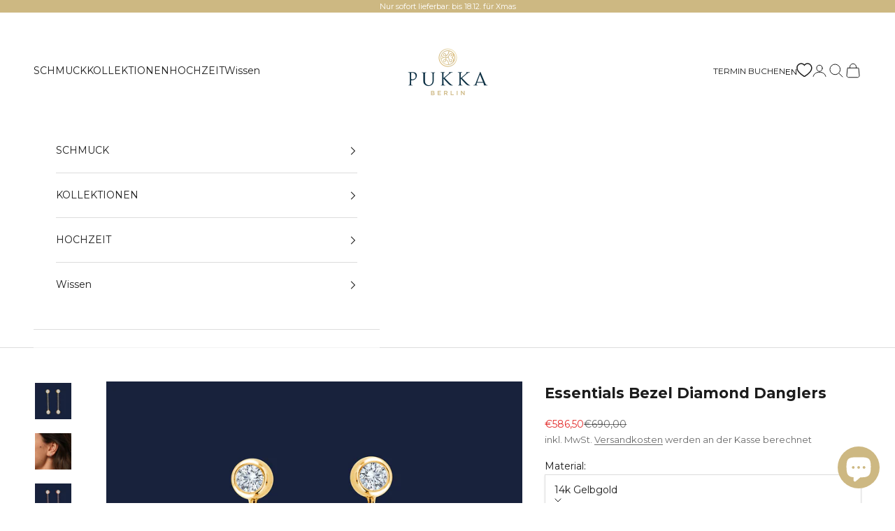

--- FILE ---
content_type: text/html; charset=UTF-8
request_url: https://api.reviews.io/json-ld/product/richsnippet?sku=250100%3B250200%3B250300%3B43379126960373%3B43379126993141%3B43379127025909%3B7908535861493%3Bproduct-essentials-bezel-diamond-danglers&store=pukkaberlin.myshopify.com&url=https://pukkaberlin.com/products/product-essentials-bezel-diamond-danglers&data=true
body_size: 179
content:
{
	"@context" : "http://schema.org",
	"@type" : "Product"

  			
		    ,"name" : "Essentials Bezel Diamond Danglers 14k Gelbgold",
		"image" : "https://cdn.shopify.com/s/files/1/0661/3693/2597/products/250-Bezel-Dangler-Earrings-white.png?v=1746188680",
				"sku" : "250100"
		    
}


--- FILE ---
content_type: text/css
request_url: https://pukkaberlin.com/cdn/shop/t/69/assets/custom.css?v=154471064734771272671763996307
body_size: 1200
content:
@media only screen and (max-width: 768px){#shopify-section-sections--24804042211655__header span.ly-custom-1000.h6{display:none}}.ruk_rating_snippet i{color:#cbb781!important}div#backorder-modal p{padding:5px}span.hidden-phone.hidden-tablet.mr-30{text-transform:uppercase;font-size:12px;font-family:Montserrat}div#insta-feed h2{font-size:24px;font-style:normal;font-weight:400;letter-spacing:1px;line-height:40.6007px;font-family:TrajanRegularPro}.product-form__available{display:flex;align-items:center;gap:.225em}.product-form__green-dot{display:block;width:6px;height:6px;border-radius:100%;background-color:green}.product-form__available-message{color:green;font-style:italic}.CollectionDescriptionCollapsible{display:flex;flex-direction:row;align-items:center;position:relative}.CollectionDescriptionCollapsible__Text{flex:1;line-height:1.6;padding-right:.5rem;position:relative}.line-clamp-3{display:-webkit-box;-webkit-line-clamp:3;-webkit-box-orient:vertical;overflow:hidden;text-overflow:ellipsis;max-height:calc(1.6em * 3)}.CollectionDescriptionCollapsible__Text.expanded{-webkit-line-clamp:unset;max-height:none;overflow:visible}.CollectionDescriptionCollapsible__Toggle{font-size:2rem;line-height:1;cursor:pointer;-webkit-user-select:none;user-select:none;text-decoration:none;color:inherit}div#readMore{margin-top:0}@media screen and (max-width: 768px){.CollectionDescriptionCollapsible{flex-direction:column;align-items:flex-start}.CollectionDescriptionCollapsible__Toggle{align-self:flex-end;margin-top:.25rem}div#readMore{margin:auto}}.CustomDescriptionToggle__Hidden{display:none}.CustomDescriptionToggle__Button{background:linear-gradient(to left,white 60%,transparent);border:none;cursor:pointer;padding-left:.5rem;position:relative;z-index:2}.CustomDescriptionToggle__Icon{width:1rem;height:auto;display:inline-block;vertical-align:middle}svg.Icon.Icon--arrow{width:15px;height:15px}.Icon--arrow{transition:transform .3s ease}[data-collapsible-toggle][aria-expanded=true] .Icon--arrow{transform:rotate(180deg)}.footer__block-list p.h6,.footer__block h2.h6{font-family:Montserrat}summary.h6{font-family:Montserrat}.mega-menu__linklist a.h6{font-family:Montserrat}.calender-header,.appointment-text{display:inline-block}@media screen and (max-width: 749px){span.hidden-phone.hidden-tablet.mr-30{display:none}}.modal{display:none;position:fixed;z-index:9999;left:0;top:0;width:100%;height:100%;overflow:auto;background-color:#00000080}.modal-content{background-color:#fff;margin:10% auto;padding:2rem;border-radius:8px;width:90%;max-width:500px;position:relative}.modal-close{position:absolute;top:10px;right:20px;font-size:2rem;font-weight:700;cursor:pointer}facets-form .checkbox-control{text-transform:capitalize}img.blog-post-card__image.w-full.zoom-image.group-hover\:zoom{aspect-ratio:2 / 1}.product-card__info label.color-swatch{border-radius:50%}@media only screen and (min-width: 992px){.product-card .price-list{opacity:0;transform:translateY(10px);transition:opacity .3s ease-out,transform .3s ease-out}.product-card:hover .price-list{opacity:1;transform:translateY(0)}}.variant-picker__option-info.h-stack.justify-between.gap-2{text-transform:capitalize}.ly-languages-switcher .current_lang[data-language-code=de],.ly-languages-switcher .current_lang[data-language-code=en]{display:none}.ly-languages-switcher-link{position:relative;display:inline-block;text-decoration:none;overflow:hidden}.ly-languages-switcher-link:after{content:"";position:absolute;left:0;bottom:0;height:1px;width:0%;background-color:currentColor;transition:width .3s ease}.ly-languages-switcher-link:hover:after{width:100%;color:#000}span.ly-inner-text:hover{color:#000!important}.ly-inner-text{margin:unset!important;white-space:nowrap}@media only screen and (min-width: 992px){a.ly-languages-switcher-link{margin-top:3.1px!important}}x-header.header.color-scheme.color-scheme--scheme-2.is-solid .ly-custom-1000 span.ly-inner-text{color:#000}x-header.header.color-scheme.color-scheme--scheme-2 .ly-custom-1000 span.ly-inner-text{color:#fff}x-header.header.color-scheme.color-scheme--scheme-2:hover span.ly-inner-text{color:#000}span.ly-inner-text{font-size:var(--text-h6);line-height:1.1;font-family:Montserrat}span.wishlist-h-count.wishlist-total-count{display:none}.h-wishlist-icon svg{stroke-width:1.8px;width:20px!important;height:20px!important}.wishlist-engine-button-positioning{right:0!important;position:absolute;top:0;z-index:1;background:transparent}.wishlist-engine-button{background:transparent!important}@media only screen and (max-width: 600px){a.header__icon.h-wishlist-icon.wishlist-page-widget{display:none}}.image-block-group{display:flex;align-items:end}@media only screen and (min-width: 992px){media-grid.media-grid{margin:50px 0 90px}}media-grid.media-grid{margin:50px 0}.theme-store-id-855.spf-has-filter #gf-products{display:grid!important}.tooltip{position:relative;display:inline-block;cursor:pointer}.tooltiptext{visibility:hidden;width:130px;background-color:#000;color:#fff;text-align:center;border-radius:6px;position:absolute;z-index:1;top:-50px;right:-60%;padding:.75em;-webkit-hyphens:auto;hyphens:auto}@media only screen and (max-width: 600px){.tooltiptext{right:-5em}}.tooltip:hover .tooltiptext{visibility:visible}.form-control{gap:var(--form-control-gap);display:grid;position:relative;margin-bottom:1rem}@media only screen and (max-width: 600px){.lb-carousel-nav.lb-carousel-right-svg.lb-nav-default.lb-over-default{background:#cdb882!important;top:32px}}#shopify-section-template--24890512277831__main .gpo-container{display:none}#shopify-section-template--24890512277831__main>.button--styling>button{--initial-gradient: linear-gradient(rgb(var(--button-background)), rgb(var(--button-background)));--hover-gradient: linear-gradient(transparent, transparent);--initial-background-position: var(--transform-origin-end);--hover-background-position: var(--transform-origin-start);-webkit-appearance:none;appearance:none;text-transform:var(--button-text-transform);font:var(--button-font);letter-spacing:var(--button-letter-spacing);text-shadow:none;text-align:center;cursor:pointer;color:rgb(var(--button-text-color));border:1px solid rgb(var(--button-outline-color, var(--button-background)));border-radius:var(--button-border-radius);background-color:#0000;background-image:var(--initial-gradient),var(--hover-gradient);background-size:101% 101%,0 101%;background-position:var(--initial-background-position);background-repeat:no-repeat;justify-content:center;align-items:center;column-gap:1.125rem;padding:.65rem 1.75rem;transition:background-size .45s cubic-bezier(.785,.135,.15,.86),background-position .45s step-end,color .45s cubic-bezier(.785,.135,.15,.86),border .45s cubic-bezier(.785,.135,.15,.86);display:inline-flex;position:relative}.tooltip__styling{display:flex;align-items:center;gap:5px}
/*# sourceMappingURL=/cdn/shop/t/69/assets/custom.css.map?v=154471064734771272671763996307 */


--- FILE ---
content_type: text/css
request_url: https://pukkaberlin.com/cdn/shop/t/69/assets/fonts.css?v=53017257224584859471745842735
body_size: -469
content:
@font-face{font-family:MontserratBlack;src:url(//pukkaberlin.com/cdn/shop/t/69/assets/Montserrat-Black.woff2?v=72197680865962891281745840128) format("woff2");font-weight:900;font-style:normal}@font-face{font-family:MontserratBold;src:url(//pukkaberlin.com/cdn/shop/t/69/assets/Montserrat-Bold.woff2?v=100470491691347555181745840124) format("woff2");font-weight:700;font-style:normal}@font-face{font-family:MontserratLight;src:url(//pukkaberlin.com/cdn/shop/t/69/assets/Montserrat-Light.woff2?v=98837721600086164251745840126) format("woff2");font-weight:300;font-style:normal}@font-face{font-family:MontserratRegular;src:url(//pukkaberlin.com/cdn/shop/t/69/assets/Montserrat-Regular.woff2?v=18990227282788789861745840125) format("woff2");font-weight:400;font-style:normal}@font-face{font-family:MontserratThin;src:url(//pukkaberlin.com/cdn/shop/t/69/assets/Montserrat-Thin.woff2?v=113834131371133742911745840127) format("woff2");font-weight:100;font-style:normal}@font-face{font-family:TrajanRegularPro;src:url(//pukkaberlin.com/cdn/shop/t/69/assets/trajan-new.woff2?v=81102529020740362171745842195) format("woff2");font-weight:300;font-style:normal}
/*# sourceMappingURL=/cdn/shop/t/69/assets/fonts.css.map?v=53017257224584859471745842735 */


--- FILE ---
content_type: text/javascript; charset=utf-8
request_url: https://pukkaberlin.com/products/product-essentials-bezel-diamond-danglers.js
body_size: 1491
content:
{"id":7908535861493,"title":"Essentials Bezel Diamond Danglers","handle":"product-essentials-bezel-diamond-danglers","description":"\u003cp\u003eDie Essentials Bezel Diamond Ohrringe baumeln wunderschön flexibel am Ohr. Die Kombination aus dem klassischen Stecker und der Flexibilität macht dieses Stück zu einem großartigen Alltagsschmuckstück. Dabei kommen die Dangler mit zwei Diamanten pro Ohrring, sind 2.5 cm lang und lassen sich hervorragend mit anderen Ohrringen aus unserer \u003ca href=\"https:\/\/pukkaberlin.com\/collections\/essentials-kollektion\"\u003eEssentials Kollektion\u003c\/a\u003e kombinieren.\u003cbr\u003e\u003c\/p\u003e","published_at":"2020-11-16T17:30:27+01:00","created_at":"2022-10-18T13:51:37+02:00","vendor":"Pukka Berlin","type":"Ohrringe","tags":["14k Gold","black-week","Diamanten","diamantohrringe","essentials-kollektion","Female","filigrane-ohrringe","fine-linie","geburtstag","geschenkanlaesse","geschenkideen","goldschmuck","Minimalistisch","muttertag","München","naturliche-diamanten","no_stock","ohrringe","ohrringe-gold","rabattierbar","rosegoldschmuck","Rund-Schliff","schmuck","Schmuck als Geschenk","Schmuck als Geschenk zum Valentinstag","Schmuck Geschenk","Schmuck Geschenk für die Freundin","Schmuck Weihnachtsgeschenke","Schmuck zum Muttertag","schmuck-diamanten","valentinstag","weihnachten","Zeitlos"],"price":58650,"price_min":58650,"price_max":61625,"available":true,"price_varies":true,"compare_at_price":69000,"compare_at_price_min":69000,"compare_at_price_max":72500,"compare_at_price_varies":true,"variants":[{"id":43379126960373,"title":"14k Gelbgold","option1":"14k Gelbgold","option2":null,"option3":null,"sku":"250100","requires_shipping":true,"taxable":true,"featured_image":{"id":38331610464501,"product_id":7908535861493,"position":4,"created_at":"2022-10-18T13:51:53+02:00","updated_at":"2025-05-02T14:24:40+02:00","alt":"250 bezel Danglers earrings white","width":1500,"height":1500,"src":"https:\/\/cdn.shopify.com\/s\/files\/1\/0661\/3693\/2597\/products\/250-Bezel-Dangler-Earrings-white.png?v=1746188680","variant_ids":[43379126960373,43379126993141,43379127025909]},"available":true,"name":"Essentials Bezel Diamond Danglers - 14k Gelbgold","public_title":"14k Gelbgold","options":["14k Gelbgold"],"price":58650,"weight":0,"compare_at_price":69000,"inventory_management":"shopify","barcode":"4066484099813","featured_media":{"alt":"250 bezel Danglers earrings white","id":30920396669173,"position":4,"preview_image":{"aspect_ratio":1.0,"height":1500,"width":1500,"src":"https:\/\/cdn.shopify.com\/s\/files\/1\/0661\/3693\/2597\/products\/250-Bezel-Dangler-Earrings-white.png?v=1746188680"}},"quantity_rule":{"min":1,"max":null,"increment":1},"quantity_price_breaks":[],"requires_selling_plan":false,"selling_plan_allocations":[]},{"id":43379126993141,"title":"14k Rosegold","option1":"14k Rosegold","option2":null,"option3":null,"sku":"250200","requires_shipping":true,"taxable":true,"featured_image":{"id":38331610464501,"product_id":7908535861493,"position":4,"created_at":"2022-10-18T13:51:53+02:00","updated_at":"2025-05-02T14:24:40+02:00","alt":"250 bezel Danglers earrings white","width":1500,"height":1500,"src":"https:\/\/cdn.shopify.com\/s\/files\/1\/0661\/3693\/2597\/products\/250-Bezel-Dangler-Earrings-white.png?v=1746188680","variant_ids":[43379126960373,43379126993141,43379127025909]},"available":true,"name":"Essentials Bezel Diamond Danglers - 14k Rosegold","public_title":"14k Rosegold","options":["14k Rosegold"],"price":58650,"weight":0,"compare_at_price":69000,"inventory_management":"shopify","barcode":"4066484099851","featured_media":{"alt":"250 bezel Danglers earrings white","id":30920396669173,"position":4,"preview_image":{"aspect_ratio":1.0,"height":1500,"width":1500,"src":"https:\/\/cdn.shopify.com\/s\/files\/1\/0661\/3693\/2597\/products\/250-Bezel-Dangler-Earrings-white.png?v=1746188680"}},"quantity_rule":{"min":1,"max":null,"increment":1},"quantity_price_breaks":[],"requires_selling_plan":false,"selling_plan_allocations":[]},{"id":43379127025909,"title":"14k Weißgold","option1":"14k Weißgold","option2":null,"option3":null,"sku":"250300","requires_shipping":true,"taxable":true,"featured_image":{"id":38331610464501,"product_id":7908535861493,"position":4,"created_at":"2022-10-18T13:51:53+02:00","updated_at":"2025-05-02T14:24:40+02:00","alt":"250 bezel Danglers earrings white","width":1500,"height":1500,"src":"https:\/\/cdn.shopify.com\/s\/files\/1\/0661\/3693\/2597\/products\/250-Bezel-Dangler-Earrings-white.png?v=1746188680","variant_ids":[43379126960373,43379126993141,43379127025909]},"available":true,"name":"Essentials Bezel Diamond Danglers - 14k Weißgold","public_title":"14k Weißgold","options":["14k Weißgold"],"price":61625,"weight":0,"compare_at_price":72500,"inventory_management":"shopify","barcode":"4066484099899","featured_media":{"alt":"250 bezel Danglers earrings white","id":30920396669173,"position":4,"preview_image":{"aspect_ratio":1.0,"height":1500,"width":1500,"src":"https:\/\/cdn.shopify.com\/s\/files\/1\/0661\/3693\/2597\/products\/250-Bezel-Dangler-Earrings-white.png?v=1746188680"}},"quantity_rule":{"min":1,"max":null,"increment":1},"quantity_price_breaks":[],"requires_selling_plan":false,"selling_plan_allocations":[]}],"images":["\/\/cdn.shopify.com\/s\/files\/1\/0661\/3693\/2597\/products\/250-Bezel-Dangler-Earrings-yellow.png?v=1746188679","\/\/cdn.shopify.com\/s\/files\/1\/0661\/3693\/2597\/products\/250-Bezel-Dangler-Earrings-White-1.jpg?v=1746188679","\/\/cdn.shopify.com\/s\/files\/1\/0661\/3693\/2597\/products\/250-Bezel-Dangler-Earrings-ROse.png?v=1746188679","\/\/cdn.shopify.com\/s\/files\/1\/0661\/3693\/2597\/products\/250-Bezel-Dangler-Earrings-white.png?v=1746188680"],"featured_image":"\/\/cdn.shopify.com\/s\/files\/1\/0661\/3693\/2597\/products\/250-Bezel-Dangler-Earrings-yellow.png?v=1746188679","options":[{"name":"material","position":1,"values":["14k Gelbgold","14k Rosegold","14k Weißgold"]}],"url":"\/products\/product-essentials-bezel-diamond-danglers","media":[{"alt":"250 bezel Danglers earrings yellow","id":30920396570869,"position":1,"preview_image":{"aspect_ratio":1.0,"height":1500,"width":1500,"src":"https:\/\/cdn.shopify.com\/s\/files\/1\/0661\/3693\/2597\/products\/250-Bezel-Dangler-Earrings-yellow.png?v=1746188679"},"aspect_ratio":1.0,"height":1500,"media_type":"image","src":"https:\/\/cdn.shopify.com\/s\/files\/1\/0661\/3693\/2597\/products\/250-Bezel-Dangler-Earrings-yellow.png?v=1746188679","width":1500},{"alt":"Essentials Bezel Danglers white","id":30920396603637,"position":2,"preview_image":{"aspect_ratio":1.0,"height":1080,"width":1080,"src":"https:\/\/cdn.shopify.com\/s\/files\/1\/0661\/3693\/2597\/products\/250-Bezel-Dangler-Earrings-White-1.jpg?v=1746188679"},"aspect_ratio":1.0,"height":1080,"media_type":"image","src":"https:\/\/cdn.shopify.com\/s\/files\/1\/0661\/3693\/2597\/products\/250-Bezel-Dangler-Earrings-White-1.jpg?v=1746188679","width":1080},{"alt":"250 bezel Danglers earrings rose","id":30920396636405,"position":3,"preview_image":{"aspect_ratio":1.0,"height":1500,"width":1500,"src":"https:\/\/cdn.shopify.com\/s\/files\/1\/0661\/3693\/2597\/products\/250-Bezel-Dangler-Earrings-ROse.png?v=1746188679"},"aspect_ratio":1.0,"height":1500,"media_type":"image","src":"https:\/\/cdn.shopify.com\/s\/files\/1\/0661\/3693\/2597\/products\/250-Bezel-Dangler-Earrings-ROse.png?v=1746188679","width":1500},{"alt":"250 bezel Danglers earrings white","id":30920396669173,"position":4,"preview_image":{"aspect_ratio":1.0,"height":1500,"width":1500,"src":"https:\/\/cdn.shopify.com\/s\/files\/1\/0661\/3693\/2597\/products\/250-Bezel-Dangler-Earrings-white.png?v=1746188680"},"aspect_ratio":1.0,"height":1500,"media_type":"image","src":"https:\/\/cdn.shopify.com\/s\/files\/1\/0661\/3693\/2597\/products\/250-Bezel-Dangler-Earrings-white.png?v=1746188680","width":1500}],"requires_selling_plan":false,"selling_plan_groups":[]}